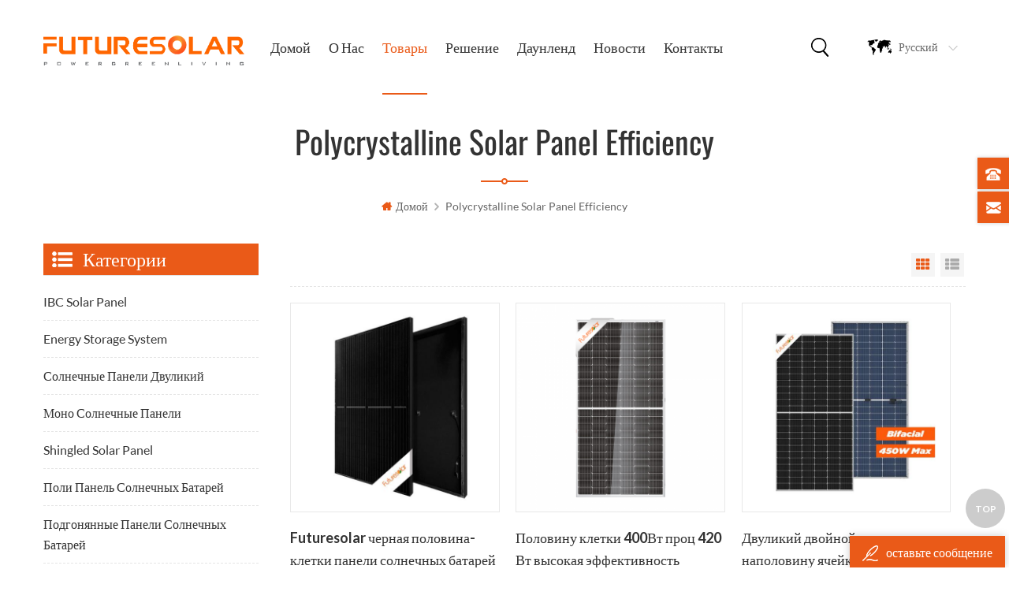

--- FILE ---
content_type: text/html
request_url: https://ru.futuresolarpv.com/polycrystalline-solar-panel-efficiency_sp
body_size: 9625
content:
<!DOCTYPE html PUBLIC "-//W3C//DTD XHTML 1.0 Transitional//EN" "http://www.w3.org/TR/xhtml1/DTD/xhtml1-transitional.dtd">
<html xmlns="http://www.w3.org/1999/xhtml">
    <head>
        <meta http-equiv="X-UA-Compatible" content="IE=edge">
            <meta http-equiv="X-UA-Compatible" content="IE=9" />
            <meta http-equiv="X-UA-Compatible" content="IE=edge,Chrome=1" />
            <meta name="viewport" content="width=device-width, initial-scale=1.0, user-scalable=no">
                <meta http-equiv="Content-Type" content="text/html; charset=utf-8" />
                <title>Polycrystalline Solar Panel Efficiency</title>
                <meta name="keywords" content="polycrystalline solar panel efficiency" />
                <meta name="description" content="polycrystalline solar panel efficiency" />
                                    <link href="/uploadfile/userimg/0227aeeb6df5a57406062c3d4b583b17.png" rel="shortcut icon"  />
                                                    <link rel="alternate" hreflang="en" href="https://www.futuresolarpv.com/polycrystalline-solar-panel-efficiency_sp" />
                                    <link rel="alternate" hreflang="fr" href="https://fr.futuresolarpv.com/polycrystalline-solar-panel-efficiency_sp" />
                                    <link rel="alternate" hreflang="de" href="https://de.futuresolarpv.com/polycrystalline-solar-panel-efficiency_sp" />
                                    <link rel="alternate" hreflang="ru" href="https://ru.futuresolarpv.com/polycrystalline-solar-panel-efficiency_sp" />
                                    <link rel="alternate" hreflang="it" href="https://it.futuresolarpv.com/polycrystalline-solar-panel-efficiency_sp" />
                                    <link rel="alternate" hreflang="es" href="https://es.futuresolarpv.com/polycrystalline-solar-panel-efficiency_sp" />
                                    <link rel="alternate" hreflang="pt" href="https://pt.futuresolarpv.com/polycrystalline-solar-panel-efficiency_sp" />
                                    <link rel="alternate" hreflang="nl" href="https://nl.futuresolarpv.com/polycrystalline-solar-panel-efficiency_sp" />
                                    <link rel="alternate" hreflang="ar" href="https://ar.futuresolarpv.com/polycrystalline-solar-panel-efficiency_sp" />
                                    <link rel="alternate" hreflang="ja" href="https://ja.futuresolarpv.com/polycrystalline-solar-panel-efficiency_sp" />
                                <link type="text/css" rel="stylesheet" href="/template/css/bootstrap.css" />
                <link type="text/css" rel="stylesheet" href="/template/css/style.css" />
                <link type="text/css" rel="stylesheet" href="/template/css/flexnav.css" />
                <link type="text/css" rel="stylesheet" href="/template/css/font-awesome.min.css" />
                <link type="text/css" rel="stylesheet" href="/template/css/meanmenu.min.css" />
                <script type="text/javascript" src="/template/js/jquery.min.js"></script>
                <script type="text/javascript" src="/template/js/bootstrap.js"></script>
                <script type="text/javascript" src="/template/js/demo.js"></script>
                <script type="text/javascript" src="/template/js/slick.js"></script>
                <script type="text/javascript" src="/template/js/mainscript.js"></script>
                <script type="text/javascript" src="/template/js/jquery.treemenu.js"></script>
                <script type="text/javascript" src="/template/js/easyResponsiveTabs.js"></script>
                <script type="text/javascript" src="/template/js/responsive.tabs.js"></script>
                <script type="text/javascript" src="/template/js/wow.min.js"></script>
                <script type="text/javascript" src="/template/js/jquery.tabs.js"></script>
                <script type="text/javascript" src="/template/js/jquery.lazyload.js"></script>
                <script type="text/javascript" src="/template/js/function.js"></script>
                <script type="text/javascript" src="/template/js/canvas.js" data-main="indexMain"></script>
                <script>
                    if( /Android|webOS|iPhone|iPad|iPod|BlackBerry|IEMobile|Opera Mini/i.test(navigator.userAgent) ) {
                        $(function () {
                            $('.about-main img').attr("style","");
                            $(".about-main img").attr("width","");
                            $(".about-main img").attr("height","");        
                            $('.con_main img').attr("style","");
                            $(".con_main img").attr("width","");
                            $(".con_main img").attr("height","");        
                            $('.news_main div.news_main_de img').attr("style","");
                            $(".news_main div.news_main_de img").attr("width","");
                            $(".news_main div.news_main_de img").attr("height","");        
                            $('.pro_detail .pro_detail_m img').attr("style","");
                            $(".pro_detail .pro_detail_m img").attr("width","");
                            $(".pro_detail .pro_detail_m img").attr("height","");
                        })
                    }
                    function enterIn(evt) {
            var evt = evt ? evt : (window.event ? window.event : null);//����IE��FF
            if (evt.keyCode == 13) {
                $(".btn_search1").click();
            }
        }
        function enterIn3(evt) {
            var evt = evt ? evt : (window.event ? window.event : null);//����IE��FF
            if (evt.keyCode == 13) {
                $(".btn_search3").click();
            }
        }
        $(function () {

        //cutstring('.pro_name1',10,'...');

            $(".btn_search1").click(function () { 
                svalue = $("input[name=search_keyword]").val();
                if (svalue) {
                    svalue =  svalue.replace(/\s/g,"-");
                    window.location.href = "/" + svalue + "_c0_ss";
                } else {
                    return '';
                }
            });
            $(".btn_search3").click(function () { 
                svalue = $("input[name=search_keyword1]").val();
                if (svalue) {
                    svalue =  svalue.replace(/\s/g,"-");
                    window.location.href = "/" + svalue + "_c0_ss";
                } else {
                    return '';
                }
            });

        });
                </script>
                <!--[if it ie9]
                    <script src="js/html5shiv.min.js"></script>
                    <script src="js/respond.min.js"></script>
                -->
                <!--[if IE 8]>
                    <script src="https://oss.maxcdn.com/libs/html5shiv/3.7.0/html5shiv.js"></script>
                    <script src="https://oss.maxcdn.com/libs/respond.js/1.3.0/respond.min.js"></script>
                <![endif]-->
                <meta name="google-site-verification" content="JGt6c8y1qAgmtMMqRUU1WDkcoWWpmi2sZOFmyYzcnDY" />
<!-- Google Tag Manager -->
<script>(function(w,d,s,l,i){w[l]=w[l]||[];w[l].push({'gtm.start':
new Date().getTime(),event:'gtm.js'});var f=d.getElementsByTagName(s)[0],
j=d.createElement(s),dl=l!='dataLayer'?'&l='+l:'';j.async=true;j.src=
'https://www.googletagmanager.com/gtm.js?id='+i+dl;f.parentNode.insertBefore(j,f);
})(window,document,'script','dataLayer','GTM-KW3648D');</script>
<!-- End Google Tag Manager -->                </head>
                <body>
                    <!-- Google Tag Manager (noscript) -->
<noscript><iframe src="https://www.googletagmanager.com/ns.html?id=GTM-KW3648D"
height="0" width="0" style="display:none;visibility:hidden"></iframe></noscript>
<!-- End Google Tag Manager (noscript) -->                                        <div class="m m-head clearfix" style="">
                        <div class="m-box">
                            <div class="m-h clearfix">
                                <div class="logo">
                                                                                                                        <a href="/" id="logo-01"><img src="/uploadfile/userimg/8bf49cca7454f85ccd6ed4ad573a3425.png" alt="FUTURESOLAR GROUP CO LTD."/></a>
                                                                                                            </div>
                                <div class="m-h-r">
                                    <div class="fy-xiala">
                                        <dl class="select">
                                                                                                <dt><img src="/template/images/ru.png" alt="русский"/><i>русский</i><span>ru</span></dt>
                                                                                            <dd>
                                                <ul>
                                                                                                                <li>
                                                                <a href="https://www.futuresolarpv.com/polycrystalline-solar-panel-efficiency_sp"><img src="/template/images/en.png" alt="English"/><span>en</span><i>English</i></a>
                                                            </li>
                                                                                                                    <li>
                                                                <a href="https://fr.futuresolarpv.com/polycrystalline-solar-panel-efficiency_sp"><img src="/template/images/fr.png" alt="français"/><span>fr</span><i>français</i></a>
                                                            </li>
                                                                                                                    <li>
                                                                <a href="https://de.futuresolarpv.com/polycrystalline-solar-panel-efficiency_sp"><img src="/template/images/de.png" alt="Deutsch"/><span>de</span><i>Deutsch</i></a>
                                                            </li>
                                                                                                                    <li>
                                                                <a href="https://it.futuresolarpv.com/polycrystalline-solar-panel-efficiency_sp"><img src="/template/images/it.png" alt="italiano"/><span>it</span><i>italiano</i></a>
                                                            </li>
                                                                                                                    <li>
                                                                <a href="https://es.futuresolarpv.com/polycrystalline-solar-panel-efficiency_sp"><img src="/template/images/es.png" alt="español"/><span>es</span><i>español</i></a>
                                                            </li>
                                                                                                                    <li>
                                                                <a href="https://pt.futuresolarpv.com/polycrystalline-solar-panel-efficiency_sp"><img src="/template/images/pt.png" alt="português"/><span>pt</span><i>português</i></a>
                                                            </li>
                                                                                                                    <li>
                                                                <a href="https://nl.futuresolarpv.com/polycrystalline-solar-panel-efficiency_sp"><img src="/template/images/nl.png" alt="Nederlands"/><span>nl</span><i>Nederlands</i></a>
                                                            </li>
                                                                                                                    <li>
                                                                <a href="https://ar.futuresolarpv.com/polycrystalline-solar-panel-efficiency_sp"><img src="/template/images/ar.png" alt="العربية"/><span>ar</span><i>العربية</i></a>
                                                            </li>
                                                                                                                    <li>
                                                                <a href="https://ja.futuresolarpv.com/polycrystalline-solar-panel-efficiency_sp"><img src="/template/images/ja.png" alt="日本語"/><span>ja</span><i>日本語</i></a>
                                                            </li>
                                                                                                        </ul>
                                            </dd>
                                        </dl>
                                    </div>
                                    <div class="attr-nav">
                                        <div class="search">
                                            <a href="#"></a>
                                        </div>
                                    </div>
                                </div>
                                <ul class="nav-heng">
                                    <li > <a href="/">домой</a></li>
                                                                        <li class="nav-shu ">
                                        <a href="/about-us_d1">О Нас</a>
                                        <div class="nav-shu-box">
                                                                                      </div>
                                    </li>
                                    <li  class="nav-shu  nav-heng-n ">
                                        <a href="/products">товары</a>
                                        <div class="nav-shu-box">
                                            <ul>
                                                                                                    <li><a href="/ibc-solar-panel_c8">IBC Solar Panel</a>
                                                                                                            </li>
                                                                                                    <li><a href="/energy-storage-system_c6">Energy Storage System</a>
                                                                                                            </li>
                                                                                                    <li><a href="/_c3">Солнечные Панели Двуликий </a>
                                                                                                            </li>
                                                                                                    <li><a href="/_c1">Моно Солнечные Панели</a>
                                                                                                            </li>
                                                                                                    <li><a href="/shingled-solar-panel_c7">Shingled Solar Panel</a>
                                                                                                            </li>
                                                                                                    <li><a href="/_c2">Поли Панель Солнечных Батарей</a>
                                                                                                            </li>
                                                                                                    <li><a href="/_c5">Подгонянные Панели Солнечных Батарей</a>
                                                                                                            </li>
                                                                                            </ul>
                                        </div>
                                    </li>
                                                                        <li class="nav-shu "><a href="/solution_nc1">Решение</a>
                                                                            </li>
                            
									   
  <li class="nav-shu "><a href="/category/downloads/1">Даунленд</a>
          
        <div class="nav-shu-box">    <ul>
                        
                         
                                   <li><a href="/category/downloads/6">Модуль Двуликий </a></li>
                
                                   <li><a href="/category/downloads/5">Половина-Сотовый Модуль</a></li>
                
                                   <li><a href="/category/downloads/4">Стандартный Модуль</a></li>
                
               
         </ul>  </div> 
     </li> 
									
									
                                                                        <li class="nav-shu "><a href="/news_nc2">Новости</a>
                                                                            </li>
                                                                        <li class="nav-shu " ><a href="/contact_d2">Контакты</a>
                                        										<li> <a href="https://www.futuresolar.store" target="_blank"></a></li>
                                    </li>
                                </ul>
                                <div class="mobile-menu-area">
                                    <div class="container">
                                        <div class="row">
                                            <nav id="mobile-menu">
                                                <ul class="clearfix">
                                                    <li><a href="/">домой</a></li>
                                                    <li><a href="/about-us_d1">О Нас</a>
                                                                                                            </li>
                                                    <li><a href="/products">товары</a>
                                                        <ul>
                                                                                                                            <li><a href="/ibc-solar-panel_c8">IBC Solar Panel</a>
                                                                                                                                    </li>
                                                                                                                            <li><a href="/energy-storage-system_c6">Energy Storage System</a>
                                                                                                                                    </li>
                                                                                                                            <li><a href="/_c3">Солнечные Панели Двуликий </a>
                                                                                                                                    </li>
                                                                                                                            <li><a href="/_c1">Моно Солнечные Панели</a>
                                                                                                                                    </li>
                                                                                                                            <li><a href="/shingled-solar-panel_c7">Shingled Solar Panel</a>
                                                                                                                                    </li>
                                                                                                                            <li><a href="/_c2">Поли Панель Солнечных Батарей</a>
                                                                                                                                    </li>
                                                                                                                            <li><a href="/_c5">Подгонянные Панели Солнечных Батарей</a>
                                                                                                                                    </li>
                                                                                                                    </ul>
                                                    </li>
                                                    <li><a href="/solution_nc1">Решение</a>
                                                                                                            </li>
                                                   						   
  <li><a href="/category/downloads/1">Даунленд</a>
          
         <ul>
                        
                         
                                   <li><a href="/category/downloads/6">Модуль Двуликий </a></li>
                
                                   <li><a href="/category/downloads/5">Половина-Сотовый Модуль</a></li>
                
                                   <li><a href="/category/downloads/4">Стандартный Модуль</a></li>
                
               
         </ul> 
     </li> 
                                                    <li><a href="/news_nc2">Новости</a>
                                                                                                            </li>
                                                    <li><a href="/contact_d2">Контакты</a>
                                                                                                            </li>
													<li> <a href="https://www.futuresolar.store" target="_blank"></a></li>
                                                </ul>
                                            </nav>
                                        </div>
                                    </div>
                                </div>
                                <div class="top-search">
                                    <div class="top-searchW">
                                        <span class="input-group-addon close-search"></span>
                                        <div class="input-group">
                                            <div class="header_search clearfix">
                                                <input name="search_keyword" onkeydown="javascript:enterIn(event);" type="text" target="_blank" class="search_main form-control" placeholder="поиск...">
                                                    <input type="submit" class="search_btn btn_search1" value="">
                                                        </div>
                                                        </div>
                                                        </div>
                                                        </div>
                                                        </div>
                                                        </div>
                                                        </div>
                                                         
        <div class="main page-banner">
            </div>
<div class="m main-mbx">
    <div class="m-box">
        <div class="main-0j clearfix">
            <div class="m-bt">
                <div><span>polycrystalline solar panel efficiency</span><i><img src="/template/images/bt-i-02.png"/></i></div>
            </div>
            <div class="mbx-nr">
                <a href="/" class="home"><i class="fa fa-home"></i>домой</a>
                                    <i class="fa fa-angle-right"></i>
                    <h2>polycrystalline solar panel efficiency</h2>
                            </div>
        </div>
    </div>
</div>
<div class="m-ny">
    <div class="m-box clearfix">
        <div class="main-body clearfix">
            <div class="main-right clearfix">
                                <div id="cbp-vm" class="cbp-vm-switcher cbp-vm-view-grid">
                    <div class="cbp-vm-options">
                        <a href="#" class="cbp-vm-icon cbp-vm-grid cbp-vm-selected" data-view="cbp-vm-view-grid">Grid View</a>
                        <a href="#" class="cbp-vm-icon cbp-vm-list" data-view="cbp-vm-view-list">List View</a>
                    </div>
                    <ul class="clearfix row">
                         
                                                                                    <li class="">
                                    <div class="cbp-div">
                                        <a class="cbp-vm-image" href="/futuresolar-400-450_p8.html" title="Futuresolar черная половина-клетки панели солнечных батарей 400 Вт-450 Вт моно кристаллические солнечные панели"><i><img src="/template/images/cp-i.png" /></i><span><img id="product_detail_img"  alt="black solar panel manufacturers" src="/uploadfile/202005/25/8b6f1cf3e58ac892f3159a468848186e_medium.jpg" /></span></a>
                                        <div class="cbp-list-center">
                                            <a href="/futuresolar-400-450_p8.html" class="cbp-title" title="Futuresolar черная половина-клетки панели солнечных батарей 400 Вт-450 Вт моно кристаллические солнечные панели">Futuresolar черная половина-клетки панели солнечных батарей 400 Вт-450 Вт моно кристаллические солнечные панели</a>
                                            <div class="cbp-vm-details">
	 Черный/Ультра Черный Панели Солнечных Батарей 


	 Полная чернота панель солнечных батарей 60 ячеек, 72 ячейки, 78 клеток, 120 ячеек, 144 клетки, 156 клеток 


	 0 тарифы для рынка Северной Америки  
</div>
                                                                                                                                        <div class="tags">
                                                    <span>теги : </span>
                                                                                                            <a href="/black-solar-panel_sp">черная панель солнечных батарей</a>
                                                                                                            <a href="/black-on-black-solar-panels_sp">черное на черном солнечных панелей</a>
                                                                                                            <a href="/bob-solar-panel_sp">Боб солнечной панели</a>
                                                                                                            <a href="/black-frame-solar-panels_sp">черный рамка панели солнечных батарей</a>
                                                                                                            <a href="/all-black-solar-panel_sp">все черные солнечные панели</a>
                                                                                                    </div>
                                                                                        <div class="m-more">
                                                <a href="/futuresolar-400-450_p8.html" title="Futuresolar черная половина-клетки панели солнечных батарей 400 Вт-450 Вт моно кристаллические солнечные панели" rel="nofollow" class="cbp-list-view">прочитайте больше</a>
                                            </div>
                                        </div>
                                    </div>
                                </li>
                                                            <li class="">
                                    <div class="cbp-div">
                                        <a class="cbp-vm-image" href="/400-420_p9.html" title="Половину клетки 400Вт проц 420 Вт высокая эффективность солнечных панелей без антидемпинговые налоги"><i><img src="/template/images/cp-i.png" /></i><span><img id="product_detail_img"  alt="Solar Panels without Anti Dumping Taxes" src="/uploadfile/202004/30/ca8ebc81d83cb38539a0ade45c4c9789_medium.png" /></span></a>
                                        <div class="cbp-list-center">
                                            <a href="/400-420_p9.html" class="cbp-title" title="Половину клетки 400Вт проц 420 Вт высокая эффективность солнечных панелей без антидемпинговые налоги">Половину клетки 400Вт проц 420 Вт высокая эффективность солнечных панелей без антидемпинговые налоги</a>
                                            <div class="cbp-vm-details">
	 158.75/166мм больших солнечных батарей мм 


	 Сделано автоматическое производство 


	 Оба жилых/коммерческих/производственных проектов любой 


	 Половина-клеточные технологии 


	 Максимальная выходная 455w солнечные панели 
</div>
                                                                                                                                        <div class="tags">
                                                    <span>теги : </span>
                                                                                                            <a href="/mono-solar-panel_sp">Моно Солнечные Панели</a>
                                                                                                            <a href="/solar-panels-on-water_sp">солнечные панели на воде</a>
                                                                                                            <a href="/perc-pv-module_sp">Модуль перк ПВ </a>
                                                                                                            <a href="/400w-half-cell-solar-panel_sp">400Вт половину ячейки панели солнечных батарей</a>
                                                                                                            <a href="/450w-solar-panel_sp">450 Вт панели солнечных батарей</a>
                                                                                                    </div>
                                                                                        <div class="m-more">
                                                <a href="/400-420_p9.html" title="Половину клетки 400Вт проц 420 Вт высокая эффективность солнечных панелей без антидемпинговые налоги" rel="nofollow" class="cbp-list-view">прочитайте больше</a>
                                            </div>
                                        </div>
                                    </div>
                                </li>
                                                            <li class="">
                                    <div class="cbp-div">
                                        <a class="cbp-vm-image" href="/410w-450_p10.html" title="Двуликий двойной стакан наполовину ячейка фотоэлектрического модуля 410w-450Вт"><i><img src="/template/images/cp-i.png" /></i><span><img id="product_detail_img"  alt="Bifacial Double Glass Module" src="/uploadfile/202005/09/84b6aef257a213cae9d1ed512e0f94e4_medium.jpg" /></span></a>
                                        <div class="cbp-list-center">
                                            <a href="/410w-450_p10.html" class="cbp-title" title="Двуликий двойной стакан наполовину ячейка фотоэлектрического модуля 410w-450Вт">Двуликий двойной стакан наполовину ячейка фотоэлектрического модуля 410w-450Вт</a>
                                            <div class="cbp-vm-details">
	 Солнечные панели двуликий с Ступень 1 Качество 


	 Идеально фотоэлектрический модуль для беседки, зеленый дом 


	 Получить больше электроэнергии, чем обычные фотоэлектрических модулей 


	 Безрамное и подставил имеющиеся 


	 Выбор эстетической здания  
</div>
                                                                                                                                        <div class="tags">
                                                    <span>теги : </span>
                                                                                                            <a href="/bifacial-solar-panel_sp">Солнечные Панели Двуликий </a>
                                                                                                            <a href="/double-glass-solar-panel_sp">Двойная стеклянная панель солнечных батарей</a>
                                                                                                            <a href="/dual-glass-solar-panel_sp">двойной стеклянная панель солнечных батарей</a>
                                                                                                            <a href="/double-sided-solar-panel_sp">Двухсторонние Солнечные Панели</a>
                                                                                                            <a href="/bipv-lumos-solar-panel_sp">лумос bipv солнечные панели</a>
                                                                                                    </div>
                                                                                        <div class="m-more">
                                                <a href="/410w-450_p10.html" title="Двуликий двойной стакан наполовину ячейка фотоэлектрического модуля 410w-450Вт" rel="nofollow" class="cbp-list-view">прочитайте больше</a>
                                            </div>
                                        </div>
                                    </div>
                                </li>
                                                            <li class="">
                                    <div class="cbp-div">
                                        <a class="cbp-vm-image" href="/futuresolar-1-350-380_p11.html" title="Futuresolar Уровень 1 вертикальный двойник встал на сторону двуликий солнечные батареи 350Вт-380В"><i><img src="/template/images/cp-i.png" /></i><span><img id="product_detail_img"  alt="Bifacial Solar Panels Manufacturers" src="/uploadfile/202008/10/e6403c22407c25762fcfd0f17db1053d_medium.jpg" /></span></a>
                                        <div class="cbp-list-center">
                                            <a href="/futuresolar-1-350-380_p11.html" class="cbp-title" title="Futuresolar Уровень 1 вертикальный двойник встал на сторону двуликий солнечные батареи 350Вт-380В">Futuresolar Уровень 1 вертикальный двойник встал на сторону двуликий солнечные батареи 350Вт-380В</a>
                                            <div class="cbp-vm-details">
	 Солнечные панели двуликий с Ступень 1 Качество 


	 Идеально фотоэлектрический модуль для беседки, зеленый дом 


	 Получить больше электроэнергии, чем обычные фотоэлектрических модулей 


	 Безрамное и подставил имеющиеся 


	 Выбор эстетической здания  


	


	
</div>
                                                                                                                                        <div class="tags">
                                                    <span>теги : </span>
                                                                                                            <a href="/frameless-bifacial-solar-panels_sp">Безрамное Двуликий Солнечных Панелей</a>
                                                                                                            <a href="/double-sided-bifacial-solar-panel_sp">Двухсторонние Солнечные Панели Двуликий </a>
                                                                                                            <a href="/bifacial-solar-modules_sp">солнечные модули двуликий </a>
                                                                                                            <a href="/bifacial-pv-modules_sp">модули двуликий ПВ </a>
                                                                                                            <a href="/bifacial-solar-panel-mounting_sp">Солнечные Панели Двуликий Крепления</a>
                                                                                                    </div>
                                                                                        <div class="m-more">
                                                <a href="/futuresolar-1-350-380_p11.html" title="Futuresolar Уровень 1 вертикальный двойник встал на сторону двуликий солнечные батареи 350Вт-380В" rel="nofollow" class="cbp-list-view">прочитайте больше</a>
                                            </div>
                                        </div>
                                    </div>
                                </li>
                                                            <li class="">
                                    <div class="cbp-div">
                                        <a class="cbp-vm-image" href="/futuresolar-120-320-380_p12.html" title="Futuresolar 120 мобильный 320 Вт-380В моно верс высокая эффективность солнечных батарей панель"><i><img src="/template/images/cp-i.png" /></i><span><img id="product_detail_img"  alt="Mono Cell Solar Panel" src="/uploadfile/202005/05/6cea40529c4c05ceefdf82e1bce5a7bc_medium.png" /></span></a>
                                        <div class="cbp-list-center">
                                            <a href="/futuresolar-120-320-380_p12.html" class="cbp-title" title="Futuresolar 120 мобильный 320 Вт-380В моно верс высокая эффективность солнечных батарей панель">Futuresolar 120 мобильный 320 Вт-380В моно верс высокая эффективность солнечных батарей панель</a>
                                            <div class="cbp-vm-details">
	 158.75/166 Mono панель солнечных батарей ячейки  


	 Черный каркас/все Черный/ультра черный всех существующих 


	 панель солнечных батарей верс  


	 5ББ/9BB/МББ 


	 Бесплатная панели солнечных батарей тарифа для рынка Северной Америки  
</div>
                                                                                                                                        <div class="tags">
                                                    <span>теги : </span>
                                                                                                            <a href="/monocrystalline-solar-panels_sp">Monocrystalline Панели Солнечных Батарей</a>
                                                                                                            <a href="/origin-solar-panels_sp">происхождение солнечной панели</a>
                                                                                                            <a href="/solar-energy-solar-panels_sp">солнечной энергии панели солнечных батарей</a>
                                                                                                            <a href="/advanced-solar-panels_sp">продвинутые солнечные панели</a>
                                                                                                            <a href="/solar-power-solar-panels_sp">солнечная энергия солнечные батареи</a>
                                                                                                    </div>
                                                                                        <div class="m-more">
                                                <a href="/futuresolar-120-320-380_p12.html" title="Futuresolar 120 мобильный 320 Вт-380В моно верс высокая эффективность солнечных батарей панель" rel="nofollow" class="cbp-list-view">прочитайте больше</a>
                                            </div>
                                        </div>
                                    </div>
                                </li>
                                                            <li class="">
                                    <div class="cbp-div">
                                        <a class="cbp-vm-image" href="/futuresolar-72-380-390-400_p13.html" title="Futuresolar 72 солнечные панели ячейки 380В до 390 Вт 400Вт"><i><img src="/template/images/cp-i.png" /></i><span><img id="product_detail_img"  alt="72 cell solar panel manufacturers" src="/uploadfile/202005/05/13f8b619163836adbcdb4522982e8476_medium.png" /></span></a>
                                        <div class="cbp-list-center">
                                            <a href="/futuresolar-72-380-390-400_p13.html" class="cbp-title" title="Futuresolar 72 солнечные панели ячейки 380В до 390 Вт 400Вт">Futuresolar 72 солнечные панели ячейки 380В до 390 Вт 400Вт</a>
                                            <div class="cbp-vm-details">
	 Бесплатная анти-демпинговых тарифов для рынка Северной Америки  


	 Черный каркас/все Черный/ультра черный доступны 


	 Высокий выход 400Вт 
</div>
                                                                                                                                        <div class="tags">
                                                    <span>теги : </span>
                                                                                                            <a href="/72-cell-solar-panel_sp">72 панель солнечных батарей ячейки </a>
                                                                                                            <a href="/60-cell-solar-panel_sp">60 панель солнечных батарей ячейки </a>
                                                                                                            <a href="/cells-germany-solar-panel_sp">клетки Германия солнечные панели</a>
                                                                                                            <a href="/72-cell-module_sp">72 сотовый модуль</a>
                                                                                                            <a href="/72-cell-monocrystalline-module_sp">72 модуль монокристаллический клетки </a>
                                                                                                    </div>
                                                                                        <div class="m-more">
                                                <a href="/futuresolar-72-380-390-400_p13.html" title="Futuresolar 72 солнечные панели ячейки 380В до 390 Вт 400Вт" rel="nofollow" class="cbp-list-view">прочитайте больше</a>
                                            </div>
                                        </div>
                                    </div>
                                </li>
                                                                        </ul>
                </div>
                <script type="text/javascript" src="/template/js/cbpViewModeSwitch.js"></script>
                <ul class="page_num clearfix ">
                    <ul>
                         
                            <li class="page-i-left"><a href="/polycrystalline-solar-panel-efficiency_sp"><i class="fa fa-angle-double-left"></i></a></li>
                                                <li>
                                
                                       
                
                
                                                             <span class="span1">1</span>
                                                             <a href="/polycrystalline-solar-panel-efficiency_sp_2" class="pages underline">2</a>
                                                                   <a href="/polycrystalline-solar-panel-efficiency_sp_3" class="pages underline">3</a>
                                                                                   
                

                
    

                <a href="/polycrystalline-solar-panel-efficiency_sp_2" class="pages">
        <i class="fa fa-long-arrow-right"></i>
      </a>
              
                                                 </li>
                         
                            <li class="page-i-right"><a href="/polycrystalline-solar-panel-efficiency_sp_3"><i class="fa fa-angle-double-right"></i></a></li>
                                            </ul>
                                            <span>Всего <p>3</p>страницы</span>
                     
                </ul>
            </div>
            <div class="main-left">
    <div id="right_column" class="left-nav column clearfix">
        <section class="block blockcms column_box">
            <span><em><p>категории</p></em><i class="column_icon_toggle icon-plus-sign"></i></span>
            <div class="htmleaf-content toggle_content">
                <div class="tree-box">
                    <ul class="tree">
                                                                                <li><a href="/ibc-solar-panel_c8">IBC Solar Panel</a>
                                                            </li>
                                                                                                            <li><a href="/energy-storage-system_c6">Energy Storage System</a>
                                                            </li>
                                                                                                            <li><a href="/_c3">Солнечные Панели Двуликий </a>
                                                            </li>
                                                                                                            <li><a href="/_c1">Моно Солнечные Панели</a>
                                                            </li>
                                                                                                            <li><a href="/shingled-solar-panel_c7">Shingled Solar Panel</a>
                                                            </li>
                                                                                                            <li><a href="/_c2">Поли Панель Солнечных Батарей</a>
                                                            </li>
                                                                                                            <li><a href="/_c5">Подгонянные Панели Солнечных Батарей</a>
                                                            </li>
                                                                        </ul>
                    <script>
                        $(function() {
                            $(".tree").treemenu({
                                delay: 300
                            }).openActive();
                        });
                    </script>
                </div>
            </div>
        </section>
    </div>
    <div id="right_column" class="left-hot column  clearfix">
        <section class="block blockcms column_box">
            <span><em><p>новые продукты</p></em><i class="column_icon_toggle icon-plus-sign"></i></span>
            <div class="htmleaf-content toggle_content">
                <div class="fen-cp">
                    <ul>
                                                    <li class="clearfix">
                                <div>
                                    <a href="/futuresolar-72-cell-solar-panel-380w-390w-400w_p13.html" title="Futuresolar 72 солнечные панели ячейки 380В до 390 Вт 400Вт"><img id="product_detail_img"  alt="72 cell solar panel manufacturers" width="auto" src="/uploadfile/202005/05/13f8b619163836adbcdb4522982e8476_thumb.png" /></a>
                                </div>
                                <p><a class="fen-cp-bt" href="/futuresolar-72-cell-solar-panel-380w-390w-400w_p13.html" title="Futuresolar 72 солнечные панели ячейки 380В до 390 Вт 400Вт">Futuresolar 72 солнечные панели ячейки 380В до 390 Вт 400Вт</a>
                                    <span><a href="/futuresolar-72-cell-solar-panel-380w-390w-400w_p13.html" title="Futuresolar 72 солнечные панели ячейки 380В до 390 Вт 400Вт" >прочитайте больше</a></span>
                                </p>
                            </li>
                                                    <li class="clearfix">
                                <div>
                                    <a href="/futuresolar-120-cell-320w-380w-mono-perc-high-efficiency-solar-cell-panel_p12.html" title="Futuresolar 120 мобильный 320 Вт-380В моно верс высокая эффективность солнечных батарей панель"><img id="product_detail_img"  alt="Mono Cell Solar Panel" width="auto" src="/uploadfile/202005/05/6cea40529c4c05ceefdf82e1bce5a7bc_thumb.png" /></a>
                                </div>
                                <p><a class="fen-cp-bt" href="/futuresolar-120-cell-320w-380w-mono-perc-high-efficiency-solar-cell-panel_p12.html" title="Futuresolar 120 мобильный 320 Вт-380В моно верс высокая эффективность солнечных батарей панель">Futuresolar 120 мобильный 320 Вт-380В моно верс высокая эффективность солнечных батарей панель</a>
                                    <span><a href="/futuresolar-120-cell-320w-380w-mono-perc-high-efficiency-solar-cell-panel_p12.html" title="Futuresolar 120 мобильный 320 Вт-380В моно верс высокая эффективность солнечных батарей панель" >прочитайте больше</a></span>
                                </p>
                            </li>
                                                    <li class="clearfix">
                                <div>
                                    <a href="/futuresolar-tier-1-vertical-double-sided-bifacial-solar-panels-350w-380w_p11.html" title="Futuresolar Уровень 1 вертикальный двойник встал на сторону двуликий солнечные батареи 350Вт-380В"><img id="product_detail_img"  alt="Bifacial Solar Panels Manufacturers" width="auto" src="/uploadfile/202008/10/e6403c22407c25762fcfd0f17db1053d_thumb.jpg" /></a>
                                </div>
                                <p><a class="fen-cp-bt" href="/futuresolar-tier-1-vertical-double-sided-bifacial-solar-panels-350w-380w_p11.html" title="Futuresolar Уровень 1 вертикальный двойник встал на сторону двуликий солнечные батареи 350Вт-380В">Futuresolar Уровень 1 вертикальный двойник встал на сторону двуликий солнечные батареи 350Вт-380В</a>
                                    <span><a href="/futuresolar-tier-1-vertical-double-sided-bifacial-solar-panels-350w-380w_p11.html" title="Futuresolar Уровень 1 вертикальный двойник встал на сторону двуликий солнечные батареи 350Вт-380В" >прочитайте больше</a></span>
                                </p>
                            </li>
                                                    <li class="clearfix">
                                <div>
                                    <a href="/bifacial-double-glass-half-cell-photovoltaic-module-410w-450w_p10.html" title="Двуликий двойной стакан наполовину ячейка фотоэлектрического модуля 410w-450Вт"><img id="product_detail_img"  alt="Bifacial Double Glass Module" width="auto" src="/uploadfile/202005/09/84b6aef257a213cae9d1ed512e0f94e4_thumb.jpg" /></a>
                                </div>
                                <p><a class="fen-cp-bt" href="/bifacial-double-glass-half-cell-photovoltaic-module-410w-450w_p10.html" title="Двуликий двойной стакан наполовину ячейка фотоэлектрического модуля 410w-450Вт">Двуликий двойной стакан наполовину ячейка фотоэлектрического модуля 410w-450Вт</a>
                                    <span><a href="/bifacial-double-glass-half-cell-photovoltaic-module-410w-450w_p10.html" title="Двуликий двойной стакан наполовину ячейка фотоэлектрического модуля 410w-450Вт" >прочитайте больше</a></span>
                                </p>
                            </li>
                                                    <li class="clearfix">
                                <div>
                                    <a href="/half-cell-400w-455w-perc-high-efficiency-solar-panels-without-anti-dumping-taxes_p9.html" title="Половину клетки 400Вт проц 420 Вт высокая эффективность солнечных панелей без антидемпинговые налоги"><img id="product_detail_img"  alt="Solar Panels without Anti Dumping Taxes" width="auto" src="/uploadfile/202004/30/ca8ebc81d83cb38539a0ade45c4c9789_thumb.png" /></a>
                                </div>
                                <p><a class="fen-cp-bt" href="/half-cell-400w-455w-perc-high-efficiency-solar-panels-without-anti-dumping-taxes_p9.html" title="Половину клетки 400Вт проц 420 Вт высокая эффективность солнечных панелей без антидемпинговые налоги">Половину клетки 400Вт проц 420 Вт высокая эффективность солнечных панелей без антидемпинговые налоги</a>
                                    <span><a href="/half-cell-400w-455w-perc-high-efficiency-solar-panels-without-anti-dumping-taxes_p9.html" title="Половину клетки 400Вт проц 420 Вт высокая эффективность солнечных панелей без антидемпинговые налоги" >прочитайте больше</a></span>
                                </p>
                            </li>
                                                    <li class="clearfix">
                                <div>
                                    <a href="/futuresolar-black-solar-panels-half-cell-400w-450w-mono-crystalline-solar-panel_p8.html" title="Futuresolar черная половина-клетки панели солнечных батарей 400 Вт-450 Вт моно кристаллические солнечные панели"><img id="product_detail_img"  alt="black solar panel manufacturers" width="auto" src="/uploadfile/202005/25/8b6f1cf3e58ac892f3159a468848186e_thumb.jpg" /></a>
                                </div>
                                <p><a class="fen-cp-bt" href="/futuresolar-black-solar-panels-half-cell-400w-450w-mono-crystalline-solar-panel_p8.html" title="Futuresolar черная половина-клетки панели солнечных батарей 400 Вт-450 Вт моно кристаллические солнечные панели">Futuresolar черная половина-клетки панели солнечных батарей 400 Вт-450 Вт моно кристаллические солнечные панели</a>
                                    <span><a href="/futuresolar-black-solar-panels-half-cell-400w-450w-mono-crystalline-solar-panel_p8.html" title="Futuresolar черная половина-клетки панели солнечных батарей 400 Вт-450 Вт моно кристаллические солнечные панели" >прочитайте больше</a></span>
                                </p>
                            </li>
                                            </ul>
                </div>
            </div>
        </section>
    </div>
</div>        </div>
    </div>
</div>
<div class="m m-f" style="background:#222222 url(/template/images/f-bj.jpg) no-repeat top center;">
    <div class="m-f-01">
        <div class="mian-f-t">
            <div class="m-box">
                                <div class="f-logo">
                    <a href="/"><img src="/uploadfile/single/2df9c97a20f0172fba79f8c0eb6b65ee.png"  alt="底部文字"/></a>
                </div>
                <div class="f-logo-txt">
                    <p><p style="text-align:center;"> Futuresolar делает стандартный, Двуликий и подгонянные панели солнечных батарей и обеспечить полный компонентов солнечной электростанции.</p>
<p style="text-align:center;"> Ваш лучший производитель ПВ направлена на экологически чистой энергии жизни</p></p>
                </div>
            </div>
        </div>
        <div class="m-box">
            <div class="footer clearfix">
                <div id="right_column" class="fot_links fot_links-01">
                    <section id="blockbestsellers" class="block products_block column_box">
                        <span class="fot_title"><em>подписываться</em><i class="fa fa-chevron-down"></i></span>
                        <div class="block_content">
                            <div class="f-dy">
                                <p>По вопросам, связанным с нашими продуктами или прайс-листом, пожалуйста, оставьте нам, и мы свяжемся с вами в течение 24 часов.</p>
                                <div class="f-dy-search">
                                    <input name="keyword" id="user_email" type="text" value="" placeholder="введите адрес электронной почты" class="f-dy-search_main">
                                    <span><input name="" type="submit" class="f-dy-search_btn" value="Отправить" onclick="add_email_list();"></span>
                                </div>
                                <script type="text/javascript">
                                    var email = document.getElementById('user_email');
                                    function add_email_list()
                                    {
                                        $.ajax({
                                            url: "/common/ajax/addtoemail/emailname/" + email.value,
                                            type: 'GET',
                                            success: function(info) {
                                                if (info == 1) {
                                                    alert('Successfully!');

                                                } else {
                                                    alert('loss');
                                                }
                                            }
                                        });
                                    }
                                </script>
                            </div>
                            <div class="link clearfix">
                                  
                                  
                                       
                                               
                                            <a rel="nofollow" target="_blank" href="http://www.facebook.com/futuresolarpv" ><img src="/uploadfile/friendlink/e0f1a2b3283ae2002eb6a883c0d0d873.jpg" alt="Facebook" /></a>
                                                                               
                                               
                                            <a rel="nofollow" target="_blank" href="http://www.linkedin.com/company/futuresolarpv" ><img src="/uploadfile/friendlink/1e9c2bec8da626ca40d921a57048b2c3.jpg" alt="Linkedin" /></a>
                                                                               
                                               
                                            <a rel="nofollow" target="_blank" href="/" ><img src="/uploadfile/friendlink/dfc9bf40b3ab26f53380a722893c4be3.jpg" alt="Pinterest" /></a>
                                                                               
                                               
                                            <a rel="nofollow" target="_blank" href="http://www.twitter.com/futuresolarpv" ><img src="/uploadfile/friendlink/3640302b871c1f168e3d319741822986.jpg" alt="Twitter" /></a>
                                                                               
                                               
                                            <a rel="nofollow" target="_blank" href="/" ><img src="/uploadfile/friendlink/e8db1931f8e95011c43fd9f459fc66f6.jpg" alt="Youtube" /></a>
                                                                               
                                               
                                            <a rel="nofollow" target="_blank" href="/" ><img src="/uploadfile/friendlink/7ba5093beb6c4e3a7f2e46941a8517a0.jpg" alt="Blogger" /></a>
                                                                                                                                        </div>
                        </div>
                    </section>
                </div>
                                    <div id="right_column" class="fot_links fot_links-02">
                        <section id="blockbestsellers" class="block products_block column_box">
                            <span class="fot_title"><em>нужна помощь</em><i class="fa fa-chevron-down"></i></span>
                            <div class="block_content toggle_content">
                                <ul>
                                                                            <li><a href="/">Дома</a></li>
                                                                            <li><a href="/about-us_d1">О Нас</a></li>
                                                                            <li><a href="/contact-_d2">Контакты</a></li>
                                                                            <li><a href="/blog">Блог</a></li>
                                                                            <li><a href="/sitemap.html">Карта сайта</a></li>
                                                                            <li><a href="/sitemap.xml">В XML</a></li>
                                                                            <li><a href="/privacy-policy_d3">Политика Конфиденциальности </a></li>
                                                                    </ul>
                            </div>
                        </section>
                    </div>
                                                    <div id="right_column" class="fot_links fot_links-03">
                        <section id="blockbestsellers" class="block products_block column_box">
                            <span class="fot_title"><em>горячие метки</em><i class="fa fa-chevron-down"></i></span>
                            <div class="block_content toggle_content">
                                <ul>
                                                                            <li><a href="/bob-solar-panel_sp">Боб солнечной панели</a></li>
                                                                            <li><a href="/mono-solar-panel_sp">Моно Солнечные Панели</a></li>
                                                                            <li><a href="/bifacial-solar-panel_sp">Солнечные Панели Двуликий </a></li>
                                                                            <li><a href="/double-glass-solar-panel_sp">Двойная стеклянная панель солнечных батарей</a></li>
                                                                            <li><a href="/frameless-bifacial-solar-panels_sp">Безрамное Двуликий Солнечных Панелей</a></li>
                                                                            <li><a href="/bifacial-solar-modules_sp">солнечные модули двуликий </a></li>
                                                                            <li><a href="/monocrystalline-solar-panels_sp">Monocrystalline Панели Солнечных Батарей</a></li>
                                                                    </ul>
                            </div>
                        </section>
                    </div>
                                <div id="right_column" class="fot_links fot_links-04">
                    <section id="blockbestsellers" class="block products_block column_box">
                        <span class="fot_title"><em>связаться с нами</em></span>
                        <div class="block_content">
                            <div class="m-f-con">
                                                                    <p><i><img src="/template/images/f-con-01.png" /></i>100 Church St8th Floor</p>
                                 
                                                                                                    <p><i><img src="/template/images/f-con-02.png"/></i><a rel="nofollow" href="tel:+1 (518) 510-3980">+1 (518) 510-3980</a></p>
                                                                                                    <p><i><img src="/template/images/f-con-03.png"/></i>18965442342</p>
                                                                                                                                            <p><i><img src="/template/images/f-con-04.png"/></i><a href="mailto:info@futuresolarpv.com" rel="nofollow">info@futuresolarpv.com</a></p>
                                                                                                                                </div>
                        </div>
                    </section>
                </div>
            </div>
        </div>
    </div>
    <div class="m-bottom clearfix">
        <div class="m-box">
            <div class="m-b-l">
                <p class="copy clearfix">© Авторские права: 2025 FUTURESOLAR GROUP CO LTD. все права защищены. </p>
                <div class="ipv6">
                    <img src="/template/images/ipv6.png" />
                    <p>сеть ipv6 поддерживается</p>
                </div>
                            </div>
        </div>
    </div>
</div>
<div class="m-f-xin">
    <ul>
        <li>
            <a href="/"></a>
            <div>
                <i class="fa fa-home"></i>
                <p>домой</p>
            </div>
        </li>
        <li>
            <a href="/products"></a>
            <div>
                <i class="fa fa-th-large"></i>
                <p>товары</p>
            </div>
        </li>
        <li>
            <div></div>
        </li>
        <li>
            <a href="/news_nc2"></a>
            <div>
                <i class="fa fa-list-alt"></i>
                <p>Новости</p>
            </div>
        </li>
        <li>
            <a href="/contact_d2"></a>
            <div>
                <i class="fa fa-comments-o"></i>
                <p>контакт</p>
            </div>
        </li> 
    </ul>
</div>
<div class="toTop" style="">
    <span>top</span>
</div>
<div class="online_section">
    <div class="online">
        <ul>
                                        <li class="online_tel"><i></i><a rel="nofollow" href="tel:+1 (518) 510-3980">+1 (518) 510-3980</a></li>
                                                            <li class="online_email"><i></i><a href="mailto:info@futuresolarpv.com" rel="nofollow">info@futuresolarpv.com</a></li>
                                                            </ul>
    </div>
</div>
<div id="online_qq_layer">
    <div id="online_qq_tab">
        <a id="floatShow" rel="nofollow" href="javascript:void(0);">
            <i><img src="/template/images/xp-logo-01.png" /></i>
            <p>оставьте сообщение</p>
        </a>
        <a id="floatHide" rel="nofollow" href="javascript:void(0);">
            <p>оставьте сообщение</p><i class="fa fa-minus"></i></a>
    </div>
    <div id="onlineService">
        <form action="/inquiry/addinquiry" method="post" name="email_form1" id="email_form1">
            <input type="hidden"  value="Leave A Message"  name="msg_title" />
            <div class="online_form">
                <ul>
                    <p>Если вы заинтересованы в наших продуктах и хотите знать больше деталей,пожалуйста, оставьте здесь сообщение,мы ответим вам как только мы можем.</p>
                    <li>
                        <div class="cx-xp"><img src="/template/images/xp-i-01.png"/></div>
                        <input type="text" name="msg_email" id="msg_email" required oninvalid="setCustomValidity('Пожалуйста, заполните электронную почту');" oninput="setCustomValidity('');" class="meInput" placeholder="ваш адрес электронной почты *" />
                    </li>
                    <li>
                        <div class="cx-xp"><img src="/template/images/xp-i-02.png"/></div>
                        <input type="text" name="msg_tel" class="meInput" placeholder="телефон / WhatsApp" />
                    </li>
                    <li>
                        <div class="cx-xp"><img src="/template/images/xp-i-03.png"/></div>
                        <textarea id="meText" nkeyup="checknum(this,3000,'tno')" maxlength="3000" name="msg_content" required oninvalid="setCustomValidity('Пожалуйста, заполните содержание');" oninput="setCustomValidity('');" style="" class="meText" placeholder="Ваше сообщение *"></textarea>
                    </li>
                </ul>
                <div class="m-more">
                    <span><input type="submit" class="google_genzong" value="Представить"></span>
                </div>
            </div>
        </form>
    </div>
</div>
<script type="text/javascript" src="/template/js/jquery.meanmenu.min.js"></script>
<script type="text/javascript" src="/template/js/main.js"></script>
<script type="text/javascript" src="/template/js/waypoints.min.js"></script>
<script type="text/javascript" src="/template/js/jquery.placeholder.min.js"></script>
<script type="text/javascript" src="/template/js/theme.js"></script>
</body>
</html>

--- FILE ---
content_type: text/plain
request_url: https://www.google-analytics.com/j/collect?v=1&_v=j102&a=588300677&t=pageview&_s=1&dl=https%3A%2F%2Fru.futuresolarpv.com%2Fpolycrystalline-solar-panel-efficiency_sp&ul=en-us%40posix&dt=Polycrystalline%20Solar%20Panel%20Efficiency&sr=1280x720&vp=1280x720&_u=YEBAAAABAAAAAC~&jid=2018132322&gjid=21591988&cid=264761195.1762352062&tid=UA-153570898-9&_gid=1856125012.1762352062&_r=1&_slc=1&gtm=45He5b31n81KW3648Dv832109147za200zd832109147&gcd=13l3l3l3l1l1&dma=0&tag_exp=101509157~102015666~103116026~103200004~103233427~104527907~104528501~104684208~104684211~104948813~105322303~115480709~115583767~115938465~115938469~116217636~116217638&z=1996188666
body_size: -452
content:
2,cG-LGKK7YPS6H